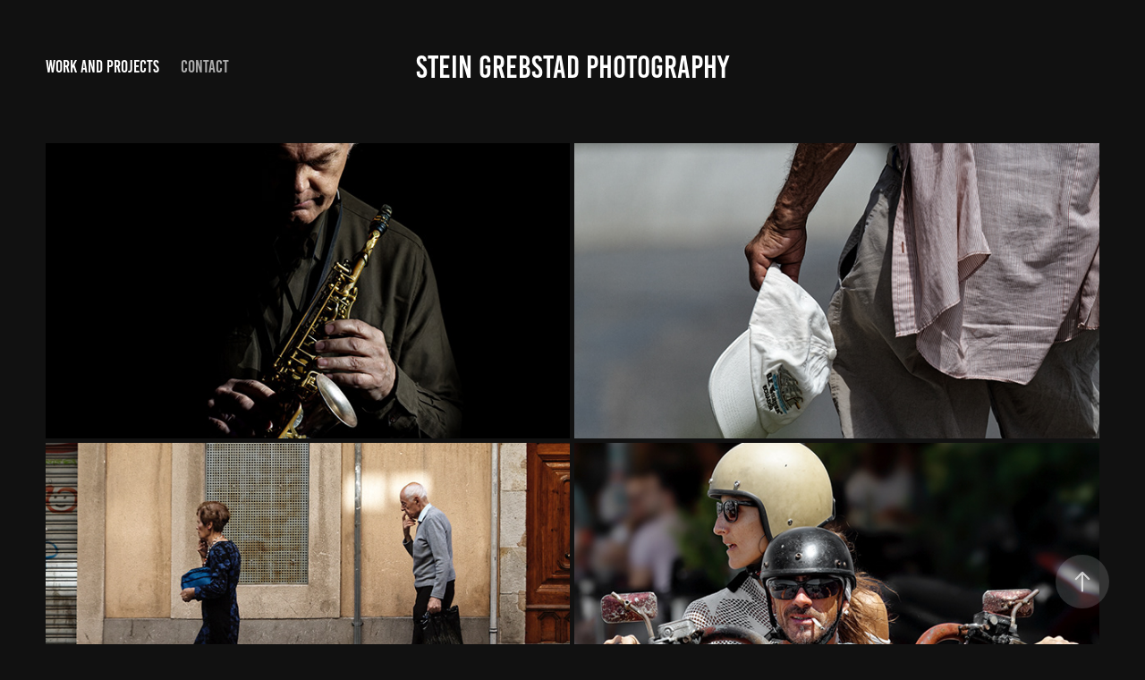

--- FILE ---
content_type: text/html; charset=utf-8
request_url: https://grebstad.eu/work
body_size: 5995
content:
<!DOCTYPE HTML>
<html lang="en-US">
<head>
  <meta charset="UTF-8" />
  <meta name="viewport" content="width=device-width, initial-scale=1" />
      <meta name="keywords"  content="Music photography,Cadaques,Riga,Barcelona,Travel photography,Documentary photography,Grace Jones,Jan Garbarek,Jazz,Rock,Concert photography,Portrait,Portrait photography" />
      <meta name="description"  content="Concert and music photography, " />
      <meta name="twitter:card"  content="summary_large_image" />
      <meta name="twitter:site"  content="@AdobePortfolio" />
      <meta  property="og:title" content="Stein Grebstad Photography" />
      <meta  property="og:description" content="Concert and music photography, " />
      <meta  property="og:image" content="https://cdn.myportfolio.com/f9d612be-5450-48d2-939d-962cad612c22/fba41867-6824-48c3-81e2-6d4f84969a1d_rwc_0x0x1698x1334x1698.png?h=b37a20adff9fd48fee8425b693e3e52e" />
      <meta name="p:domain_verify" content="f48c56009659b0e5183fdbc8fe7b31d6">
      <link rel="icon" href="[data-uri]"  />
      <link rel="stylesheet" href="/dist/css/main.css" type="text/css" />
      <link rel="stylesheet" href="https://cdn.myportfolio.com/f9d612be-5450-48d2-939d-962cad612c22/faca188fb83cba60da0833872bfa81a81759276230.css?h=4e8edfefef5236e3ed49963b2f34840c" type="text/css" />
    <link rel="canonical" href="https://grebstad.eu/work" />
      <title>Stein Grebstad Photography</title>
    <script type="text/javascript" src="//use.typekit.net/ik/[base64].js?cb=35f77bfb8b50944859ea3d3804e7194e7a3173fb" async onload="
    try {
      window.Typekit.load();
    } catch (e) {
      console.warn('Typekit not loaded.');
    }
    "></script>
</head>
  <body class="transition-enabled">  <div class='page-background-video page-background-video-with-panel'>
  </div>
  <div class="js-responsive-nav">
    <div class="responsive-nav has-social">
      <div class="close-responsive-click-area js-close-responsive-nav">
        <div class="close-responsive-button"></div>
      </div>
          <nav class="nav-container" data-hover-hint="nav" data-hover-hint-placement="bottom-start">
                <div class="gallery-title"><a href="/work" class="active">Work and projects</a></div>
      <div class="page-title">
        <a href="/contact" >Contact</a>
      </div>
          </nav>
        <div class="social pf-nav-social" data-context="theme.nav" data-hover-hint="navSocialIcons" data-hover-hint-placement="bottom-start">
          <ul>
          </ul>
        </div>
    </div>
  </div>
    <header class="site-header js-site-header " data-context="theme.nav" data-hover-hint="nav" data-hover-hint-placement="top-start">
        <nav class="nav-container" data-hover-hint="nav" data-hover-hint-placement="bottom-start">
                <div class="gallery-title"><a href="/work" class="active">Work and projects</a></div>
      <div class="page-title">
        <a href="/contact" >Contact</a>
      </div>
        </nav>
        <div class="logo-wrap" data-context="theme.logo.header" data-hover-hint="logo" data-hover-hint-placement="bottom-start">
          <div class="logo e2e-site-logo-text logo-text  ">
              <a href="/work" class="preserve-whitespace">Stein Grebstad Photography</a>

          </div>
        </div>
        <div class="social pf-nav-social" data-context="theme.nav" data-hover-hint="navSocialIcons" data-hover-hint-placement="bottom-start">
          <ul>
          </ul>
        </div>
        <div class="hamburger-click-area js-hamburger">
          <div class="hamburger">
            <i></i>
            <i></i>
            <i></i>
          </div>
        </div>
    </header>
    <div class="header-placeholder"></div>
  <div class="site-wrap cfix js-site-wrap">
    <div class="site-container">
      <div class="site-content e2e-site-content">
        <main>
          <section class="project-covers" data-context="page.gallery.covers">
          <a class="project-cover js-project-cover-touch hold-space" href="/jazz" data-context="pages" data-identity="id:p61e355de3c1283c53d1493a67081f0e9e140ff2f71a0071ceb90c" data-hover-hint="galleryPageCover" data-hover-hint-id="p61e355de3c1283c53d1493a67081f0e9e140ff2f71a0071ceb90c">
            <div class="cover-content-container">
              <div class="cover-image-wrap">
                <div class="cover-image">
                    <div class="cover cover-normal">

            <img
              class="cover__img js-lazy"
              src="https://cdn.myportfolio.com/f9d612be-5450-48d2-939d-962cad612c22/021915b3-2201-43a2-8b6f-d7d414fca6fd_rwc_0x1019x5472x3084x32.jpg?h=d06e0529caf6329d287f320a4bb73f78"
              data-src="https://cdn.myportfolio.com/f9d612be-5450-48d2-939d-962cad612c22/021915b3-2201-43a2-8b6f-d7d414fca6fd_rwc_0x1019x5472x3084x5472.jpg?h=66d92890a58723724c55a6fa5cfb1542"
              data-srcset="https://cdn.myportfolio.com/f9d612be-5450-48d2-939d-962cad612c22/021915b3-2201-43a2-8b6f-d7d414fca6fd_rwc_0x1019x5472x3084x640.jpg?h=cd15fa23c3bb2e876255c40727355bd3 640w, https://cdn.myportfolio.com/f9d612be-5450-48d2-939d-962cad612c22/021915b3-2201-43a2-8b6f-d7d414fca6fd_rwc_0x1019x5472x3084x1280.jpg?h=e569832c9032bd97b628285de175ea94 1280w, https://cdn.myportfolio.com/f9d612be-5450-48d2-939d-962cad612c22/021915b3-2201-43a2-8b6f-d7d414fca6fd_rwc_0x1019x5472x3084x1366.jpg?h=88587044651f61d2e4794dcc0b4c9199 1366w, https://cdn.myportfolio.com/f9d612be-5450-48d2-939d-962cad612c22/021915b3-2201-43a2-8b6f-d7d414fca6fd_rwc_0x1019x5472x3084x1920.jpg?h=fff0fe5e5fb59f01fdc1903a1604d840 1920w, https://cdn.myportfolio.com/f9d612be-5450-48d2-939d-962cad612c22/021915b3-2201-43a2-8b6f-d7d414fca6fd_rwc_0x1019x5472x3084x2560.jpg?h=2ef1358ddef620f710d9bb114005427c 2560w, https://cdn.myportfolio.com/f9d612be-5450-48d2-939d-962cad612c22/021915b3-2201-43a2-8b6f-d7d414fca6fd_rwc_0x1019x5472x3084x5120.jpg?h=2cbfcbe3e41698ea0074a4d1d7cb0c0a 5120w"
              data-sizes="(max-width: 540px) 100vw, (max-width: 768px) 50vw, calc(100vw / 2)"
            >
                              </div>
                </div>
              </div>
              <div class="details-wrap">
                <div class="details">
                  <div class="details-inner">
                      <div class="title preserve-whitespace">Music</div>
                  </div>
                </div>
              </div>
            </div>
          </a>
          <a class="project-cover js-project-cover-touch hold-space" href="/cadaques" data-context="pages" data-identity="id:p61e3e84f28c7da7730e9c4ff258e5648fe36393f75d778bb08ff3" data-hover-hint="galleryPageCover" data-hover-hint-id="p61e3e84f28c7da7730e9c4ff258e5648fe36393f75d778bb08ff3">
            <div class="cover-content-container">
              <div class="cover-image-wrap">
                <div class="cover-image">
                    <div class="cover cover-normal">

            <img
              class="cover__img js-lazy"
              src="https://cdn.myportfolio.com/f9d612be-5450-48d2-939d-962cad612c22/c150100c-8723-4bf9-adaf-82a0644349b9_rwc_0x192x3840x2164x32.jpg?h=bb10ed2befafe39d105ef360e8e15b06"
              data-src="https://cdn.myportfolio.com/f9d612be-5450-48d2-939d-962cad612c22/c150100c-8723-4bf9-adaf-82a0644349b9_rwc_0x192x3840x2164x3840.jpg?h=3bf79c76b4bb976edf0b31cd189d0ad4"
              data-srcset="https://cdn.myportfolio.com/f9d612be-5450-48d2-939d-962cad612c22/c150100c-8723-4bf9-adaf-82a0644349b9_rwc_0x192x3840x2164x640.jpg?h=25ac7bcef0f4047549110f2a32c63f68 640w, https://cdn.myportfolio.com/f9d612be-5450-48d2-939d-962cad612c22/c150100c-8723-4bf9-adaf-82a0644349b9_rwc_0x192x3840x2164x1280.jpg?h=d231fdfe7fb7172b198833ee614f115a 1280w, https://cdn.myportfolio.com/f9d612be-5450-48d2-939d-962cad612c22/c150100c-8723-4bf9-adaf-82a0644349b9_rwc_0x192x3840x2164x1366.jpg?h=a83ac698722b1190163356269b5d3805 1366w, https://cdn.myportfolio.com/f9d612be-5450-48d2-939d-962cad612c22/c150100c-8723-4bf9-adaf-82a0644349b9_rwc_0x192x3840x2164x1920.jpg?h=b2b2c4fc5bf531dcfd5c33729a3e1efc 1920w, https://cdn.myportfolio.com/f9d612be-5450-48d2-939d-962cad612c22/c150100c-8723-4bf9-adaf-82a0644349b9_rwc_0x192x3840x2164x2560.jpg?h=6138020bbcb4390586925a7fa02e2acb 2560w, https://cdn.myportfolio.com/f9d612be-5450-48d2-939d-962cad612c22/c150100c-8723-4bf9-adaf-82a0644349b9_rwc_0x192x3840x2164x3840.jpg?h=3bf79c76b4bb976edf0b31cd189d0ad4 5120w"
              data-sizes="(max-width: 540px) 100vw, (max-width: 768px) 50vw, calc(100vw / 2)"
            >
                              </div>
                </div>
              </div>
              <div class="details-wrap">
                <div class="details">
                  <div class="details-inner">
                      <div class="title preserve-whitespace">Cadaqués</div>
                  </div>
                </div>
              </div>
            </div>
          </a>
          <a class="project-cover js-project-cover-touch hold-space" href="/barcelona" data-context="pages" data-identity="id:p61e3d7d7abd0a7142aa1f0b8eb98a8357d88a0d077e230727abb7" data-hover-hint="galleryPageCover" data-hover-hint-id="p61e3d7d7abd0a7142aa1f0b8eb98a8357d88a0d077e230727abb7">
            <div class="cover-content-container">
              <div class="cover-image-wrap">
                <div class="cover-image">
                    <div class="cover cover-normal">

            <img
              class="cover__img js-lazy"
              src="https://cdn.myportfolio.com/f9d612be-5450-48d2-939d-962cad612c22/47fee426-c030-443f-b7ac-465859a77723_rwc_861x689x2106x1187x32.jpg?h=1cc83d9a15853e1920811609071ccebd"
              data-src="https://cdn.myportfolio.com/f9d612be-5450-48d2-939d-962cad612c22/47fee426-c030-443f-b7ac-465859a77723_rwc_861x689x2106x1187x2106.jpg?h=2c2efe0407161baff2cfb9653eb82693"
              data-srcset="https://cdn.myportfolio.com/f9d612be-5450-48d2-939d-962cad612c22/47fee426-c030-443f-b7ac-465859a77723_rwc_861x689x2106x1187x640.jpg?h=bdcd3d4efefe6f6ecfd131b24b932872 640w, https://cdn.myportfolio.com/f9d612be-5450-48d2-939d-962cad612c22/47fee426-c030-443f-b7ac-465859a77723_rwc_861x689x2106x1187x1280.jpg?h=d4cdc70487901cdd1f0750af3ac90349 1280w, https://cdn.myportfolio.com/f9d612be-5450-48d2-939d-962cad612c22/47fee426-c030-443f-b7ac-465859a77723_rwc_861x689x2106x1187x1366.jpg?h=38778195303d3fe723bc8ea4a18115fb 1366w, https://cdn.myportfolio.com/f9d612be-5450-48d2-939d-962cad612c22/47fee426-c030-443f-b7ac-465859a77723_rwc_861x689x2106x1187x1920.jpg?h=ad7aa937534ad311c0fade77a5ad102d 1920w, https://cdn.myportfolio.com/f9d612be-5450-48d2-939d-962cad612c22/47fee426-c030-443f-b7ac-465859a77723_rwc_861x689x2106x1187x2560.jpg?h=bc30f17295f028543889de27dd9eb4eb 2560w, https://cdn.myportfolio.com/f9d612be-5450-48d2-939d-962cad612c22/47fee426-c030-443f-b7ac-465859a77723_rwc_861x689x2106x1187x2106.jpg?h=2c2efe0407161baff2cfb9653eb82693 5120w"
              data-sizes="(max-width: 540px) 100vw, (max-width: 768px) 50vw, calc(100vw / 2)"
            >
                              </div>
                </div>
              </div>
              <div class="details-wrap">
                <div class="details">
                  <div class="details-inner">
                      <div class="title preserve-whitespace">Barcelona</div>
                  </div>
                </div>
              </div>
            </div>
          </a>
          <a class="project-cover js-project-cover-touch hold-space" href="/los-motociclistas" data-context="pages" data-identity="id:p61e3abb6efe22e52da9243ace9e348e038e5309f579bea91da1b3" data-hover-hint="galleryPageCover" data-hover-hint-id="p61e3abb6efe22e52da9243ace9e348e038e5309f579bea91da1b3">
            <div class="cover-content-container">
              <div class="cover-image-wrap">
                <div class="cover-image">
                    <div class="cover cover-normal">

            <img
              class="cover__img js-lazy"
              src="https://cdn.myportfolio.com/f9d612be-5450-48d2-939d-962cad612c22/32174534-81d4-499d-86d7-2f1f4ffc7fb3_rwc_0x87x3840x2164x32.jpg?h=663519b3178c39d8051db22d605f1021"
              data-src="https://cdn.myportfolio.com/f9d612be-5450-48d2-939d-962cad612c22/32174534-81d4-499d-86d7-2f1f4ffc7fb3_rwc_0x87x3840x2164x3840.jpg?h=27acae4e7d5f72d6b783198398e6465a"
              data-srcset="https://cdn.myportfolio.com/f9d612be-5450-48d2-939d-962cad612c22/32174534-81d4-499d-86d7-2f1f4ffc7fb3_rwc_0x87x3840x2164x640.jpg?h=207b28899026d9e90bdbe1219ba0c70c 640w, https://cdn.myportfolio.com/f9d612be-5450-48d2-939d-962cad612c22/32174534-81d4-499d-86d7-2f1f4ffc7fb3_rwc_0x87x3840x2164x1280.jpg?h=2f41b9f655b67fe7bda83c6226840bb3 1280w, https://cdn.myportfolio.com/f9d612be-5450-48d2-939d-962cad612c22/32174534-81d4-499d-86d7-2f1f4ffc7fb3_rwc_0x87x3840x2164x1366.jpg?h=0060a9b9f1c2309ed0d2ae3f82b9d0b6 1366w, https://cdn.myportfolio.com/f9d612be-5450-48d2-939d-962cad612c22/32174534-81d4-499d-86d7-2f1f4ffc7fb3_rwc_0x87x3840x2164x1920.jpg?h=16268552086de0ed9320f22b28ca67a1 1920w, https://cdn.myportfolio.com/f9d612be-5450-48d2-939d-962cad612c22/32174534-81d4-499d-86d7-2f1f4ffc7fb3_rwc_0x87x3840x2164x2560.jpg?h=91889bb97ed5ab0aa2d38cfcd4009161 2560w, https://cdn.myportfolio.com/f9d612be-5450-48d2-939d-962cad612c22/32174534-81d4-499d-86d7-2f1f4ffc7fb3_rwc_0x87x3840x2164x3840.jpg?h=27acae4e7d5f72d6b783198398e6465a 5120w"
              data-sizes="(max-width: 540px) 100vw, (max-width: 768px) 50vw, calc(100vw / 2)"
            >
                              </div>
                </div>
              </div>
              <div class="details-wrap">
                <div class="details">
                  <div class="details-inner">
                      <div class="title preserve-whitespace">Los motociclistas</div>
                  </div>
                </div>
              </div>
            </div>
          </a>
          <a class="project-cover js-project-cover-touch hold-space" href="/odessasteps" data-context="pages" data-identity="id:p61e3a207d33bee4a97570deb830ce08178f15c4b7d1cc3f3d8e95" data-hover-hint="galleryPageCover" data-hover-hint-id="p61e3a207d33bee4a97570deb830ce08178f15c4b7d1cc3f3d8e95">
            <div class="cover-content-container">
              <div class="cover-image-wrap">
                <div class="cover-image">
                    <div class="cover cover-normal">

            <img
              class="cover__img js-lazy"
              src="https://cdn.myportfolio.com/f9d612be-5450-48d2-939d-962cad612c22/a756f689-1e69-4d44-91ca-266aa7bcab56_rwc_0x0x3840x2164x32.jpg?h=935173b10a48517e806367cc0f4b7082"
              data-src="https://cdn.myportfolio.com/f9d612be-5450-48d2-939d-962cad612c22/a756f689-1e69-4d44-91ca-266aa7bcab56_rwc_0x0x3840x2164x3840.jpg?h=9ccad0f405ada1ee14862a26e044d687"
              data-srcset="https://cdn.myportfolio.com/f9d612be-5450-48d2-939d-962cad612c22/a756f689-1e69-4d44-91ca-266aa7bcab56_rwc_0x0x3840x2164x640.jpg?h=6b66a9a62c2db186ca84a54ccc5f0a52 640w, https://cdn.myportfolio.com/f9d612be-5450-48d2-939d-962cad612c22/a756f689-1e69-4d44-91ca-266aa7bcab56_rwc_0x0x3840x2164x1280.jpg?h=68eed9437fd7f092dd303ee4d7455b0c 1280w, https://cdn.myportfolio.com/f9d612be-5450-48d2-939d-962cad612c22/a756f689-1e69-4d44-91ca-266aa7bcab56_rwc_0x0x3840x2164x1366.jpg?h=add0dce2dd3e03412c1e31c677db785b 1366w, https://cdn.myportfolio.com/f9d612be-5450-48d2-939d-962cad612c22/a756f689-1e69-4d44-91ca-266aa7bcab56_rwc_0x0x3840x2164x1920.jpg?h=c62a64db354ad32b4867f9eb97c60d30 1920w, https://cdn.myportfolio.com/f9d612be-5450-48d2-939d-962cad612c22/a756f689-1e69-4d44-91ca-266aa7bcab56_rwc_0x0x3840x2164x2560.jpg?h=132c9d43fca0f5cb18c20177b6de1015 2560w, https://cdn.myportfolio.com/f9d612be-5450-48d2-939d-962cad612c22/a756f689-1e69-4d44-91ca-266aa7bcab56_rwc_0x0x3840x2164x3840.jpg?h=9ccad0f405ada1ee14862a26e044d687 5120w"
              data-sizes="(max-width: 540px) 100vw, (max-width: 768px) 50vw, calc(100vw / 2)"
            >
                              </div>
                </div>
              </div>
              <div class="details-wrap">
                <div class="details">
                  <div class="details-inner">
                      <div class="title preserve-whitespace">The Odessa Sequence</div>
                  </div>
                </div>
              </div>
            </div>
          </a>
          <a class="project-cover js-project-cover-touch hold-space" href="/riga" data-context="pages" data-identity="id:p61e3f4d044d965ee128a50e485e55ed6426cb6d05800b913ad1b2" data-hover-hint="galleryPageCover" data-hover-hint-id="p61e3f4d044d965ee128a50e485e55ed6426cb6d05800b913ad1b2">
            <div class="cover-content-container">
              <div class="cover-image-wrap">
                <div class="cover-image">
                    <div class="cover cover-normal">

            <img
              class="cover__img js-lazy"
              src="https://cdn.myportfolio.com/f9d612be-5450-48d2-939d-962cad612c22/d2dfc8c0-6e92-4883-a160-c233a764ffdc_rwc_0x0x3840x2164x32.jpg?h=7b1df32be6cef2e313a9fbe86b94b6b5"
              data-src="https://cdn.myportfolio.com/f9d612be-5450-48d2-939d-962cad612c22/d2dfc8c0-6e92-4883-a160-c233a764ffdc_rwc_0x0x3840x2164x3840.jpg?h=5c2bf973d53fcfa14ef8024910327643"
              data-srcset="https://cdn.myportfolio.com/f9d612be-5450-48d2-939d-962cad612c22/d2dfc8c0-6e92-4883-a160-c233a764ffdc_rwc_0x0x3840x2164x640.jpg?h=60445ba774ab69307a7f9bead5dd1541 640w, https://cdn.myportfolio.com/f9d612be-5450-48d2-939d-962cad612c22/d2dfc8c0-6e92-4883-a160-c233a764ffdc_rwc_0x0x3840x2164x1280.jpg?h=d3cd819544949085a44687dd270c6a04 1280w, https://cdn.myportfolio.com/f9d612be-5450-48d2-939d-962cad612c22/d2dfc8c0-6e92-4883-a160-c233a764ffdc_rwc_0x0x3840x2164x1366.jpg?h=d32ea4e8f6eac8625733a92fd97ddb82 1366w, https://cdn.myportfolio.com/f9d612be-5450-48d2-939d-962cad612c22/d2dfc8c0-6e92-4883-a160-c233a764ffdc_rwc_0x0x3840x2164x1920.jpg?h=5727c7a444445ce5568f5fc52fde10a5 1920w, https://cdn.myportfolio.com/f9d612be-5450-48d2-939d-962cad612c22/d2dfc8c0-6e92-4883-a160-c233a764ffdc_rwc_0x0x3840x2164x2560.jpg?h=aa947b36ba18275731b784f893dc0706 2560w, https://cdn.myportfolio.com/f9d612be-5450-48d2-939d-962cad612c22/d2dfc8c0-6e92-4883-a160-c233a764ffdc_rwc_0x0x3840x2164x3840.jpg?h=5c2bf973d53fcfa14ef8024910327643 5120w"
              data-sizes="(max-width: 540px) 100vw, (max-width: 768px) 50vw, calc(100vw / 2)"
            >
                              </div>
                </div>
              </div>
              <div class="details-wrap">
                <div class="details">
                  <div class="details-inner">
                      <div class="title preserve-whitespace">Riga</div>
                  </div>
                </div>
              </div>
            </div>
          </a>
          <a class="project-cover js-project-cover-touch hold-space" href="/castell" data-context="pages" data-identity="id:p61e87c5d3a6edb459a23a4eff7d58304ceca4654ecdf27d470d65" data-hover-hint="galleryPageCover" data-hover-hint-id="p61e87c5d3a6edb459a23a4eff7d58304ceca4654ecdf27d470d65">
            <div class="cover-content-container">
              <div class="cover-image-wrap">
                <div class="cover-image">
                    <div class="cover cover-normal">

            <img
              class="cover__img js-lazy"
              src="https://cdn.myportfolio.com/f9d612be-5450-48d2-939d-962cad612c22/c3527a37-fff4-4009-a097-8c5ca4ff8c80_rwc_0x384x3840x2164x32.jpg?h=f849e224d542d18c0af40cb1ef2577c0"
              data-src="https://cdn.myportfolio.com/f9d612be-5450-48d2-939d-962cad612c22/c3527a37-fff4-4009-a097-8c5ca4ff8c80_rwc_0x384x3840x2164x3840.jpg?h=0d5a06cf4c97f68a814730af9c91087d"
              data-srcset="https://cdn.myportfolio.com/f9d612be-5450-48d2-939d-962cad612c22/c3527a37-fff4-4009-a097-8c5ca4ff8c80_rwc_0x384x3840x2164x640.jpg?h=51d4bc0bc01c7659b831e12e016c9202 640w, https://cdn.myportfolio.com/f9d612be-5450-48d2-939d-962cad612c22/c3527a37-fff4-4009-a097-8c5ca4ff8c80_rwc_0x384x3840x2164x1280.jpg?h=e7898a6bdfa8e203a01ff5023a8d817a 1280w, https://cdn.myportfolio.com/f9d612be-5450-48d2-939d-962cad612c22/c3527a37-fff4-4009-a097-8c5ca4ff8c80_rwc_0x384x3840x2164x1366.jpg?h=5e63ec77e46aabe7187d6e7b564a67cb 1366w, https://cdn.myportfolio.com/f9d612be-5450-48d2-939d-962cad612c22/c3527a37-fff4-4009-a097-8c5ca4ff8c80_rwc_0x384x3840x2164x1920.jpg?h=fc3fb42f0f4c1bb09069b425dfee86de 1920w, https://cdn.myportfolio.com/f9d612be-5450-48d2-939d-962cad612c22/c3527a37-fff4-4009-a097-8c5ca4ff8c80_rwc_0x384x3840x2164x2560.jpg?h=9b75ef3aa970982e62968a65e8b8dbb9 2560w, https://cdn.myportfolio.com/f9d612be-5450-48d2-939d-962cad612c22/c3527a37-fff4-4009-a097-8c5ca4ff8c80_rwc_0x384x3840x2164x3840.jpg?h=0d5a06cf4c97f68a814730af9c91087d 5120w"
              data-sizes="(max-width: 540px) 100vw, (max-width: 768px) 50vw, calc(100vw / 2)"
            >
                              </div>
                </div>
              </div>
              <div class="details-wrap">
                <div class="details">
                  <div class="details-inner">
                      <div class="title preserve-whitespace">Castell</div>
                  </div>
                </div>
              </div>
            </div>
          </a>
          <a class="project-cover js-project-cover-touch hold-space" href="/roros-winter" data-context="pages" data-identity="id:p65d3e40e932456d100f117f745c59da2f1ff14a2983f516683bb4" data-hover-hint="galleryPageCover" data-hover-hint-id="p65d3e40e932456d100f117f745c59da2f1ff14a2983f516683bb4">
            <div class="cover-content-container">
              <div class="cover-image-wrap">
                <div class="cover-image">
                    <div class="cover cover-normal">

            <img
              class="cover__img js-lazy"
              src="https://cdn.myportfolio.com/f9d612be-5450-48d2-939d-962cad612c22/cd0479f6-1069-47a3-acf0-ef8eb1cb283a_rwc_0x453x3840x2164x32.jpg?h=e344f5657b45845b9d33a74874a137d1"
              data-src="https://cdn.myportfolio.com/f9d612be-5450-48d2-939d-962cad612c22/cd0479f6-1069-47a3-acf0-ef8eb1cb283a_rwc_0x453x3840x2164x3840.jpg?h=1f5c493d90b65d5e4f9f53640a4272e6"
              data-srcset="https://cdn.myportfolio.com/f9d612be-5450-48d2-939d-962cad612c22/cd0479f6-1069-47a3-acf0-ef8eb1cb283a_rwc_0x453x3840x2164x640.jpg?h=50ed8a0b3aed860d5d9bf85257a32fe1 640w, https://cdn.myportfolio.com/f9d612be-5450-48d2-939d-962cad612c22/cd0479f6-1069-47a3-acf0-ef8eb1cb283a_rwc_0x453x3840x2164x1280.jpg?h=ade8ada542646c58759f7dad1bf6ba4d 1280w, https://cdn.myportfolio.com/f9d612be-5450-48d2-939d-962cad612c22/cd0479f6-1069-47a3-acf0-ef8eb1cb283a_rwc_0x453x3840x2164x1366.jpg?h=93d9d0ae891a02b072094a26cdb9697e 1366w, https://cdn.myportfolio.com/f9d612be-5450-48d2-939d-962cad612c22/cd0479f6-1069-47a3-acf0-ef8eb1cb283a_rwc_0x453x3840x2164x1920.jpg?h=2732900ed01febbacf220de4606a9a94 1920w, https://cdn.myportfolio.com/f9d612be-5450-48d2-939d-962cad612c22/cd0479f6-1069-47a3-acf0-ef8eb1cb283a_rwc_0x453x3840x2164x2560.jpg?h=4881f184ebdbd7c09821ba551cb9d18a 2560w, https://cdn.myportfolio.com/f9d612be-5450-48d2-939d-962cad612c22/cd0479f6-1069-47a3-acf0-ef8eb1cb283a_rwc_0x453x3840x2164x3840.jpg?h=1f5c493d90b65d5e4f9f53640a4272e6 5120w"
              data-sizes="(max-width: 540px) 100vw, (max-width: 768px) 50vw, calc(100vw / 2)"
            >
                              </div>
                </div>
              </div>
              <div class="details-wrap">
                <div class="details">
                  <div class="details-inner">
                      <div class="title preserve-whitespace">Røros - Winter</div>
                  </div>
                </div>
              </div>
            </div>
          </a>
          <a class="project-cover js-project-cover-touch hold-space" href="/jan-allan" data-context="pages" data-identity="id:p620bc5cb030ec7412f5007a8a5561ac95e8e630abc5e9459278e5" data-hover-hint="galleryPageCover" data-hover-hint-id="p620bc5cb030ec7412f5007a8a5561ac95e8e630abc5e9459278e5">
            <div class="cover-content-container">
              <div class="cover-image-wrap">
                <div class="cover-image">
                    <div class="cover cover-normal">

            <img
              class="cover__img js-lazy"
              src="https://cdn.myportfolio.com/f9d612be-5450-48d2-939d-962cad612c22/74d44605-c94a-4a16-a757-d784c9c1b425_rwc_0x837x3840x2164x32.jpg?h=292ddb491f140d1b0b3a1f23af1ca488"
              data-src="https://cdn.myportfolio.com/f9d612be-5450-48d2-939d-962cad612c22/74d44605-c94a-4a16-a757-d784c9c1b425_rwc_0x837x3840x2164x3840.jpg?h=c98af7c95a3bc76775e409573bb5a232"
              data-srcset="https://cdn.myportfolio.com/f9d612be-5450-48d2-939d-962cad612c22/74d44605-c94a-4a16-a757-d784c9c1b425_rwc_0x837x3840x2164x640.jpg?h=d2f9e89788a7d3092445b06da4d20405 640w, https://cdn.myportfolio.com/f9d612be-5450-48d2-939d-962cad612c22/74d44605-c94a-4a16-a757-d784c9c1b425_rwc_0x837x3840x2164x1280.jpg?h=1d3d6dc94485e7f9a23f58c8ceb0d79e 1280w, https://cdn.myportfolio.com/f9d612be-5450-48d2-939d-962cad612c22/74d44605-c94a-4a16-a757-d784c9c1b425_rwc_0x837x3840x2164x1366.jpg?h=318641df49d8a726588368476d362a98 1366w, https://cdn.myportfolio.com/f9d612be-5450-48d2-939d-962cad612c22/74d44605-c94a-4a16-a757-d784c9c1b425_rwc_0x837x3840x2164x1920.jpg?h=186f1ecb9df17f141a6f37dc98951364 1920w, https://cdn.myportfolio.com/f9d612be-5450-48d2-939d-962cad612c22/74d44605-c94a-4a16-a757-d784c9c1b425_rwc_0x837x3840x2164x2560.jpg?h=33624d4b879304d956b4c02d89699db0 2560w, https://cdn.myportfolio.com/f9d612be-5450-48d2-939d-962cad612c22/74d44605-c94a-4a16-a757-d784c9c1b425_rwc_0x837x3840x2164x3840.jpg?h=c98af7c95a3bc76775e409573bb5a232 5120w"
              data-sizes="(max-width: 540px) 100vw, (max-width: 768px) 50vw, calc(100vw / 2)"
            >
                              </div>
                </div>
              </div>
              <div class="details-wrap">
                <div class="details">
                  <div class="details-inner">
                      <div class="title preserve-whitespace">Jan Allan</div>
                  </div>
                </div>
              </div>
            </div>
          </a>
          <a class="project-cover js-project-cover-touch hold-space" href="/artic-race-of-norway-2022" data-context="pages" data-identity="id:p62fba2792ea8e862ee01dc99d7a4d304f7e1c26db7b5c895505b6" data-hover-hint="galleryPageCover" data-hover-hint-id="p62fba2792ea8e862ee01dc99d7a4d304f7e1c26db7b5c895505b6">
            <div class="cover-content-container">
              <div class="cover-image-wrap">
                <div class="cover-image">
                    <div class="cover cover-normal">

            <img
              class="cover__img js-lazy"
              src="https://cdn.myportfolio.com/f9d612be-5450-48d2-939d-962cad612c22/2206cb19-1742-419b-b3ad-b312e6a46f40_rwc_0x122x3840x2164x32.jpg?h=69e30e4036cffc86cbfd4a6c6a740ed9"
              data-src="https://cdn.myportfolio.com/f9d612be-5450-48d2-939d-962cad612c22/2206cb19-1742-419b-b3ad-b312e6a46f40_rwc_0x122x3840x2164x3840.jpg?h=c2de2ef03a055946b5dc9e42554ead4c"
              data-srcset="https://cdn.myportfolio.com/f9d612be-5450-48d2-939d-962cad612c22/2206cb19-1742-419b-b3ad-b312e6a46f40_rwc_0x122x3840x2164x640.jpg?h=66568798820caac34fc34df183f5ec02 640w, https://cdn.myportfolio.com/f9d612be-5450-48d2-939d-962cad612c22/2206cb19-1742-419b-b3ad-b312e6a46f40_rwc_0x122x3840x2164x1280.jpg?h=8d570f08e0e8117f42040d2bfbf75a77 1280w, https://cdn.myportfolio.com/f9d612be-5450-48d2-939d-962cad612c22/2206cb19-1742-419b-b3ad-b312e6a46f40_rwc_0x122x3840x2164x1366.jpg?h=44dc43b31e5d54039cbe139079ea2dba 1366w, https://cdn.myportfolio.com/f9d612be-5450-48d2-939d-962cad612c22/2206cb19-1742-419b-b3ad-b312e6a46f40_rwc_0x122x3840x2164x1920.jpg?h=552327f162debece0bc32633423901b1 1920w, https://cdn.myportfolio.com/f9d612be-5450-48d2-939d-962cad612c22/2206cb19-1742-419b-b3ad-b312e6a46f40_rwc_0x122x3840x2164x2560.jpg?h=5336ee2b3cf7a779930ed963404165e5 2560w, https://cdn.myportfolio.com/f9d612be-5450-48d2-939d-962cad612c22/2206cb19-1742-419b-b3ad-b312e6a46f40_rwc_0x122x3840x2164x3840.jpg?h=c2de2ef03a055946b5dc9e42554ead4c 5120w"
              data-sizes="(max-width: 540px) 100vw, (max-width: 768px) 50vw, calc(100vw / 2)"
            >
                              </div>
                </div>
              </div>
              <div class="details-wrap">
                <div class="details">
                  <div class="details-inner">
                      <div class="title preserve-whitespace">Artic Race of Norway 2022</div>
                  </div>
                </div>
              </div>
            </div>
          </a>
          </section>
              <section class="back-to-top" data-hover-hint="backToTop">
                <a href="#"><span class="arrow">&uarr;</span><span class="preserve-whitespace">Back to Top</span></a>
              </section>
              <a class="back-to-top-fixed js-back-to-top back-to-top-fixed-with-panel" data-hover-hint="backToTop" data-hover-hint-placement="top-start" href="#">
                <svg version="1.1" id="Layer_1" xmlns="http://www.w3.org/2000/svg" xmlns:xlink="http://www.w3.org/1999/xlink" x="0px" y="0px"
                 viewBox="0 0 26 26" style="enable-background:new 0 0 26 26;" xml:space="preserve" class="icon icon-back-to-top">
                <g>
                  <path d="M13.8,1.3L21.6,9c0.1,0.1,0.1,0.3,0.2,0.4c0.1,0.1,0.1,0.3,0.1,0.4s0,0.3-0.1,0.4c-0.1,0.1-0.1,0.3-0.3,0.4
                    c-0.1,0.1-0.2,0.2-0.4,0.3c-0.2,0.1-0.3,0.1-0.4,0.1c-0.1,0-0.3,0-0.4-0.1c-0.2-0.1-0.3-0.2-0.4-0.3L14.2,5l0,19.1
                    c0,0.2-0.1,0.3-0.1,0.5c0,0.1-0.1,0.3-0.3,0.4c-0.1,0.1-0.2,0.2-0.4,0.3c-0.1,0.1-0.3,0.1-0.5,0.1c-0.1,0-0.3,0-0.4-0.1
                    c-0.1-0.1-0.3-0.1-0.4-0.3c-0.1-0.1-0.2-0.2-0.3-0.4c-0.1-0.1-0.1-0.3-0.1-0.5l0-19.1l-5.7,5.7C6,10.8,5.8,10.9,5.7,11
                    c-0.1,0.1-0.3,0.1-0.4,0.1c-0.2,0-0.3,0-0.4-0.1c-0.1-0.1-0.3-0.2-0.4-0.3c-0.1-0.1-0.1-0.2-0.2-0.4C4.1,10.2,4,10.1,4.1,9.9
                    c0-0.1,0-0.3,0.1-0.4c0-0.1,0.1-0.3,0.3-0.4l7.7-7.8c0.1,0,0.2-0.1,0.2-0.1c0,0,0.1-0.1,0.2-0.1c0.1,0,0.2,0,0.2-0.1
                    c0.1,0,0.1,0,0.2,0c0,0,0.1,0,0.2,0c0.1,0,0.2,0,0.2,0.1c0.1,0,0.1,0.1,0.2,0.1C13.7,1.2,13.8,1.2,13.8,1.3z"/>
                </g>
                </svg>
              </a>
              <footer class="site-footer" data-hover-hint="footer">
                <div class="footer-text">
                  <br> <br><br> All images and content © Stein Grebstad / <a href="https://www.bono.no" target="_blank">BONO</a> <br>All Rights Reserved<br>Powered by <a href="http://portfolio.adobe.com" target="_blank">Adobe Portfolio</a>
                </div>
              </footer>
        </main>
      </div>
    </div>
  </div>
</body>
<script type="text/javascript">
  // fix for Safari's back/forward cache
  window.onpageshow = function(e) {
    if (e.persisted) { window.location.reload(); }
  };
</script>
  <script type="text/javascript">var __config__ = {"page_id":"p61e350dcbbac804209d149a5d180c3ef0d8e59927367c9e2b3750","theme":{"name":"marta\/ludwig"},"pageTransition":true,"linkTransition":true,"disableDownload":true,"localizedValidationMessages":{"required":"This field is required","Email":"This field must be a valid email address"},"lightbox":{"enabled":true,"color":{"opacity":0.95,"hex":"#010101"}},"cookie_banner":{"enabled":false},"googleAnalytics":{"trackingCode":"G-EGGG8HYTCS","anonymization":false}};</script>
  <script type="text/javascript" src="/site/translations?cb=35f77bfb8b50944859ea3d3804e7194e7a3173fb"></script>
  <script type="text/javascript" src="/dist/js/main.js?cb=35f77bfb8b50944859ea3d3804e7194e7a3173fb"></script>
</html>
